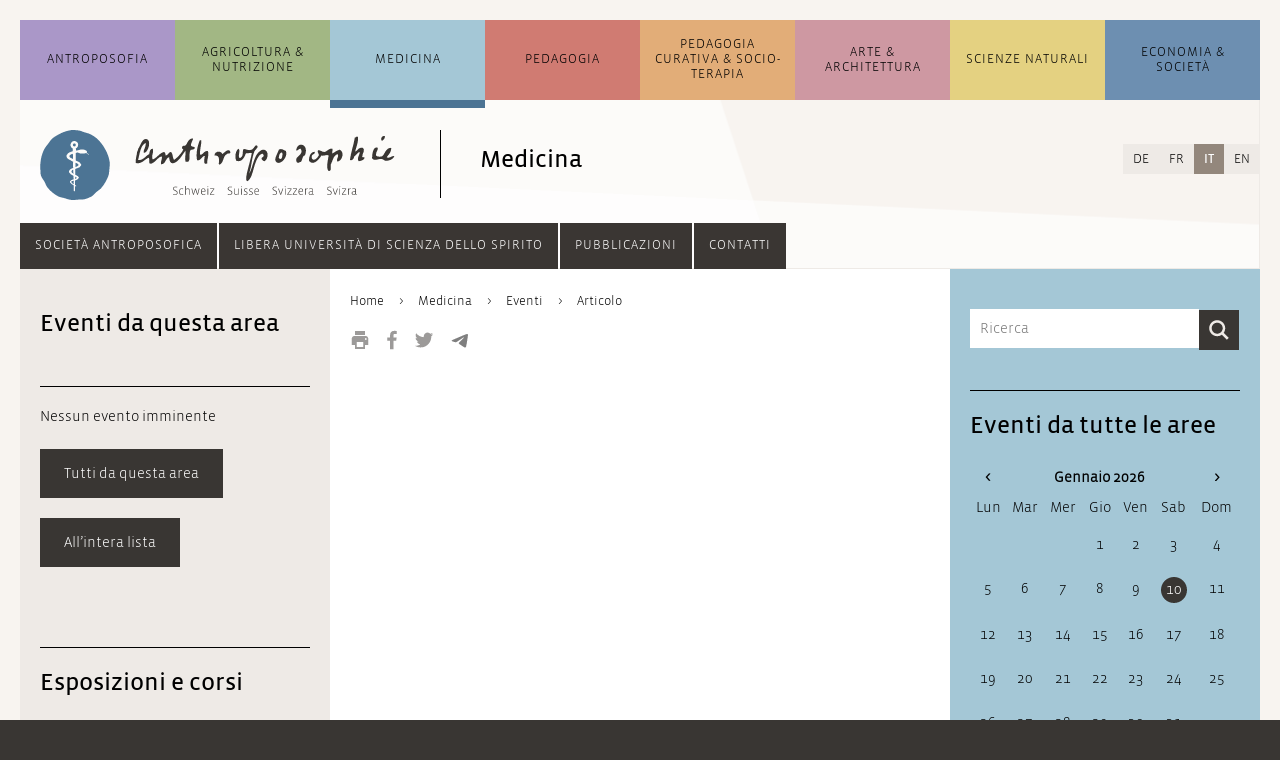

--- FILE ---
content_type: text/html; charset=UTF-8
request_url: https://www.anthroposophie.ch/it/medicina/eventi/articolo.html
body_size: 11227
content:
<!DOCTYPE html>
<html lang="it">
<head>

      <meta charset="UTF-8">
    <title>Articolo - Antroposofia Svizzera</title>
    <base href="https://www.anthroposophie.ch/">

          <meta name="robots" content="index,follow">
      <meta name="description" content="">
      <meta name="generator" content="Contao Open Source CMS">
    
    
    <meta name="viewport" content="width=device-width,initial-scale=1.0">
        <link rel="stylesheet" href="assets/css/layout.min.css,reset.min.css,columns.css,colorbox.min.css,swipe....-75c75959.css">        <script src="assets/js/jquery.min.js-c31f118d.js"></script><link rel="alternate" hreflang="de" href="https://www.anthroposophie.ch/de/medizin/veranstaltungen/artikel.html">
<link rel="alternate" hreflang="x-default" href="https://www.anthroposophie.ch/de/medizin/veranstaltungen/artikel.html">
<link rel="alternate" hreflang="fr" href="https://www.anthroposophie.ch/fr/medecine/evenements/article.html">
<link rel="alternate" hreflang="it" href="https://www.anthroposophie.ch/it/medicina/eventi/articolo.html">
<link rel="alternate" hreflang="en" href="https://www.anthroposophie.ch/en/medicine/events/article.html">
<link rel="shortcut icon" type="image/x-icon" href="files/anthroposophie.ch/layout/grafiken/anthroposophie-favicon-32.png">
<script>
$(document).ready(function () {
	
    // Quellenangabe aufräumen /////////////////////////////////////////////////
    
    var contentSource = $(".dait-news-details-source");
    var contentSourceHtml = contentSource.html();
    if (contentSourceHtml !== undefined) {
    	// falsche h1 gegen h3 ersetzen
    	contentSourceHtml = contentSourceHtml.replace(/<h1\>(.*)<\/h1\>/g, "<h3>$1</h3>");
    	// Kryptische Zeichen am Anfang entfernen
    	contentSourceHtml = contentSourceHtml.replace(/a\:2\:\{s\:4\:\"unit\"\;s\:2\:\"h3\"\;s\:5\:\"value\"\;s\:(.*)\:\"/, "");
    	contentSource.html(contentSourceHtml);
    }
     
    // Contentbereich aufräumen ////////////////////////////////////////////////
    
    var content = $(".dait-news-details-content");
    // eventuelle, nicht erwünschte Style-Attribute entfernen
    $("*", content).removeAttr("style");
    
	// Web-Links in falschen link-Elementen korrigieren
    $("link", content).each(function() {
		var fixedLink = "";
		$.each(this.attributes, function() {
			if(this.specified) {
				if (!this.name.match(/^-$/) && !this.name.match(/^_blank/)) {
					fixedLink += this.name + "/";
					if (this.name === "http:" || this.name === "https:") fixedLink += "/";
				} else {
					return false;
				}
			}
		});
		fixedLink = fixedLink.replace(/\/$/, "");
		fixedLink = "<a href=\"" + fixedLink + "\" target=\"_blank\">[Link]</a>";
    	// link-Element löschen und gegen richtiges a-Element ersetzen, wenn es
    	// sich um einen Weblink handelt; im Falle eines Email-Links Link-Element löschen
    	if (fixedLink.match(/\&\#/)) {
    		// Email-Link
    		$(this).remove();
    	} else {
    		// Weblink
			$(this).replaceWith(fixedLink);
    	}
    });
    
    var contentHtml = content.html();
    //console.log(contentHtml);
    if (contentHtml !== undefined) {
    	// ersetzt falsche h1 gegen h2
    	contentHtml = contentHtml.replace(/<h1\>\*\*\*<\/h1\>/g, "<h2>***</h2>");
    	contentHtml = contentHtml.replace(/<h1\>(.*)<\/h1\>/g, "<h2>$1</h2>");
    	// mit <b> deklarierte Überschriften mit Abständen versehen
    	contentHtml = contentHtml.replace(/\n<b\>(.*)<\/b\>\n/g, "<br><br><b>$1</b><br>");
    	// verlorene Zeilenumbrüche einfügen
    	contentHtml = contentHtml.replace(/\n/g, "<br><br>");
    	// Zeilenumbruch vor Fußnoten setzen
    	contentHtml = contentHtml.replace(/\n<sup\>/g, "<br><br><sup>");
    	
    	// Email-Adressen, die in <link> verpackt waren, verlinken
    	contentHtml = contentHtml.replace(/(\b)([a-zA-Z0-9._%+-]+)(\(AT\)|\[at\]|\[ät\]|@)([a-zA-Z0-9._-]+\.[a-zA-Z]{2,})(\b)/g, "$1<a href=\"mailto:$2@$4\">$2@$4</a>$5");
    	
    	
    	// eventuellen Zeilenumbruch am Beginn des Textes entfernen
    	contentHtml = contentHtml.replace(/<\/figure><br\>/, "</figure>");
    	content.html(contentHtml);
    	// Email-Adressen ohne href-Attribut korrekt verlinken und eventuelle Korrekturen durchführen (auch bei Nicht-Email-Links)
    	$("a", content).each(function () {
    		var thisElem = $(this);
    		if (thisElem.attr("href") === "" || thisElem.attr("href") === undefined) {
    			thisElem.attr("href", "mailto:" + thisElem.html());
    		}
    		var href = thisElem.attr("href");
    		thisElem.attr("href", href.replace(/[.|,|;|!|?]$/, "").replace("(AT)", "@").replace("[at]", "@").replace("[ät]", "@"));
    	});
    	// <br> aus und um .image_container herum, sowie nach Block-Elementen wieder entfernen
    	var imageContainer = $(".dait-news-details-content .image_container");
    	var blockElements = $("h2, h3, h4, h5, h6, ol, ul, p, footer, article", ".dait-news-details-content");
    	imageContainer.find("br").remove();
    	imageContainer.prev("br").remove();
    	imageContainer.prev("br").remove();
    	imageContainer.next("br").remove();
    	imageContainer.next("br").remove();
    	blockElements.next("br").remove();
    	blockElements.next("br").remove();
    	// entfernt leere Bilder
    	var img = $(".dait-news-details-content .image_container img");
    	img.each(function () {
       	if ($(this).attr("src") === "") {
     	 	$(this).parents(".image_container").remove();
       	}
    	});
    }
    
    // Link-Bereich aufräumen //////////////////////////////////////////////////
    
    var contentLinks = $(".dait-news-details-links");
    var contentLinksHtml = contentLinks.html();
    if (contentLinksHtml !== undefined) {
    	// nicht verlinkte Links verlinken
    	// 1. http hinzufügen, wenn noch kein http vorhanden
    	contentLinksHtml = contentLinksHtml.replace(/([^\/])www\./g, "$1http://www.");
    	// 2. eigentliches Link-Element setzen
    	contentLinksHtml = contentLinksHtml.replace(/(http.+?)\s/g, "<a href=\"$1\" target=\"_blank\">$1</a><br>");
    	contentLinks.html(contentLinksHtml);
    	//Fügt dem Bereich "Links" einen oberen Abstand hinzu
    	contentLinks.css("margin-top", "20px");
    }
    
});
</script>
  
</head>
<body id="top">

      
    <div id="wrapper">

                        <header id="header">
            <div class="inside">
              


<!-- indexer::stop -->
<div class="mod_search block" id="suchfeld">

  
  
<div class="suchfeld">
<form action="it/risultato-della-ricerca.html" method="get">
  <div class="formbody">
          <input type="hidden" name="id" value="352">
        <label for="ctrl_keywords_352" class="invisible">Parole chiave</label>
    <input type="search" name="keywords" id="ctrl_keywords_352" class="text" value="" placeholder="Ricerca">
    <input type="submit" id="ctrl_submit_352" class="submit" value="Ricerca">
  </div>
</form>
</div>


</div>
<!-- indexer::continue -->




<!-- indexer::stop -->
<nav class="mod_navigation block" id="navigation_main">

  
  <a href="it/medicina/eventi/articolo.html#skipNavigation1" class="invisible">Salta la navigazione</a>

  <ul class="level_1">
	            <li id="dait-navmain-item-1" class="submenu first"><a href="it/antroposofia/panoramica.html" class="submenu first" aria-haspopup="true">Antroposofia</a><ul class="level_2">
	            <li id="dait-navmain-antroposofia/panoramica"  class="allg_level2 first"><a href="it/antroposofia/panoramica.html" title="Panoramica" class="allg_level2 first">Panoramica</a></li>
                <li id="dait-navmain-antroposofia/rubriche/articolo/che_cos_%C3%A8_l_antroposofia/fenomenologia-e-trascendenza"  class="allg_level2"><a href="it/antroposofia/rubriche/articolo/che_cos_%C3%A8_l_antroposofia/fenomenologia-e-trascendenza.html" title="Rubriche" class="allg_level2">Rubriche</a></li>
                <li id="dait-navmain-antroposofia/attualita"  class="allg_level2"><a href="it/antroposofia/attualita.html" title="Attualità" class="allg_level2">Attualità</a></li>
                <li id="dait-navmain-antroposofia/eventi"  class="allg_level2"><a href="it/antroposofia/eventi.html" title="Eventi" class="allg_level2">Eventi</a></li>
                <li id="dait-navmain-antroposofia/indirizzi-e-link"  class="allg_level2 last"><a href="it/antroposofia/indirizzi-e-link.html" title="Indirizzi e link" class="allg_level2 last">Indirizzi e link</a></li>
      </ul>
</li>
                      <li id="dait-navmain-item-2" class="submenu"><a href="it/agricoltura-nutrizione/panoramica.html" class="submenu" aria-haspopup="true">Agricoltura & Nutrizione</a><ul class="level_2">
	            <li id="dait-navmain-agricoltura-nutrizione/panoramica"  class="allg_level2 first"><a href="it/agricoltura-nutrizione/panoramica.html" title="Panoramica" class="allg_level2 first">Panoramica</a></li>
                <li id="dait-navmain-agricoltura-nutrizione/rubriche/articolo/thema-1"  class="allg_level2"><a href="it/agricoltura-nutrizione/rubriche/articolo/thema-1.html" title="Rubriche" class="allg_level2">Rubriche</a></li>
                <li id="dait-navmain-agricoltura-nutrizione/attualita"  class="allg_level2"><a href="it/agricoltura-nutrizione/attualita.html" title="Attualità" class="allg_level2">Attualità</a></li>
                <li id="dait-navmain-agricoltura-nutrizione/eventi"  class="allg_level2"><a href="it/agricoltura-nutrizione/eventi.html" title="Eventi" class="allg_level2">Eventi</a></li>
                <li id="dait-navmain-agricoltura-nutrizione/indirizzi-e-link"  class="allg_level2 last"><a href="it/agricoltura-nutrizione/indirizzi-e-link.html" title="Indirizzi e link" class="allg_level2 last">Indirizzi e link</a></li>
      </ul>
</li>
                      <li id="dait-navmain-item-3" class="submenu trail"><a href="it/medicina/panoramica.html" class="submenu trail" aria-haspopup="true">Medicina</a><ul class="level_2">
	            <li id="dait-navmain-medicina/panoramica"  class="allg_level2 first"><a href="it/medicina/panoramica.html" title="Panoramica" class="allg_level2 first">Panoramica</a></li>
                <li id="dait-navmain-medicina/rubriche/articolo/thema-1"  class="allg_level2"><a href="it/medicina/rubriche/articolo/thema-1.html" title="Rubriche" class="allg_level2">Rubriche</a></li>
                <li id="dait-navmain-medicina/attualita"  class="allg_level2"><a href="it/medicina/attualita.html" title="Attualità" class="allg_level2">Attualità</a></li>
                <li id="dait-navmain-medicina/eventi"  class="trail allg_level2"><a href="it/medicina/eventi.html" title="Eventi" class="trail allg_level2">Eventi</a></li>
                <li id="dait-navmain-medicina/indirizzi-e-link"  class="allg_level2 last"><a href="it/medicina/indirizzi-e-link.html" title="Indirizzi e link" class="allg_level2 last">Indirizzi e link</a></li>
      </ul>
</li>
                      <li id="dait-navmain-item-4" class="submenu"><a href="it/pedagogia/panoramica.html" class="submenu" aria-haspopup="true">Pedagogia</a><ul class="level_2">
	            <li id="dait-navmain-pedagogia/panoramica"  class="allg_level2 first"><a href="it/pedagogia/panoramica.html" title="Panoramica" class="allg_level2 first">Panoramica</a></li>
                <li id="dait-navmain-pedagogia/rubriche/articolo/thema-1"  class="allg_level2"><a href="it/pedagogia/rubriche/articolo/thema-1.html" title="Rubriche" class="allg_level2">Rubriche</a></li>
                <li id="dait-navmain-pedagogia/attualita"  class="allg_level2"><a href="it/pedagogia/attualita.html" title="Attualità" class="allg_level2">Attualità</a></li>
                <li id="dait-navmain-pedagogia/eventi"  class="allg_level2"><a href="it/pedagogia/eventi.html" title="Eventi" class="allg_level2">Eventi</a></li>
                <li id="dait-navmain-pedagogia/indirizzi-e-link"  class="allg_level2 last"><a href="it/pedagogia/indirizzi-e-link.html" title="Indirizzi e link" class="allg_level2 last">Indirizzi e link</a></li>
      </ul>
</li>
                      <li id="dait-navmain-item-5" class="submenu"><a href="it/pedagogia-curativa-socioterapia/panoramica.html" class="submenu" aria-haspopup="true">Pedagogia curativa & Socio&shy;terapia</a><ul class="level_2">
	            <li id="dait-navmain-pedagogia-curativa-socioterapia/panoramica"  class="allg_level2 first"><a href="it/pedagogia-curativa-socioterapia/panoramica.html" title="Panoramica" class="allg_level2 first">Panoramica</a></li>
                <li id="dait-navmain-pedagogia-curativa-socioterapia/rubriche/articolo/thema-1"  class="allg_level2"><a href="it/pedagogia-curativa-socioterapia/rubriche/articolo/thema-1.html" title="Rubriche" class="allg_level2">Rubriche</a></li>
                <li id="dait-navmain-pedagogia-curativa-socioterapia/attualita"  class="allg_level2"><a href="it/pedagogia-curativa-socioterapia/attualita.html" title="Attualità" class="allg_level2">Attualità</a></li>
                <li id="dait-navmain-pedagogia-curativa-socioterapia/eventi"  class="allg_level2"><a href="it/pedagogia-curativa-socioterapia/eventi.html" title="Eventi" class="allg_level2">Eventi</a></li>
                <li id="dait-navmain-pedagogia-curativa-socioterapia/indirizzi-e-link"  class="allg_level2 last"><a href="it/pedagogia-curativa-socioterapia/indirizzi-e-link.html" title="Indirizzi e link" class="allg_level2 last">Indirizzi e link</a></li>
      </ul>
</li>
                      <li id="dait-navmain-item-6" class="submenu"><a href="it/arte-architettura/panoramica.html" class="submenu" aria-haspopup="true">Arte & Architettura</a><ul class="level_2">
	            <li id="dait-navmain-arte-architettura/panoramica"  class="allg_level2 first"><a href="it/arte-architettura/panoramica.html" title="Panoramica" class="allg_level2 first">Panoramica</a></li>
                <li id="dait-navmain-arte-architettura/rubriche/articolo-2/arti/l-impulso-antroposofico-in-campo-artistico"  class="allg_level2"><a href="it/arte-architettura/rubriche/articolo-2/arti/l-impulso-antroposofico-in-campo-artistico.html" title="Rubriche" class="allg_level2">Rubriche</a></li>
                <li id="dait-navmain-arte-architettura/attualita"  class="allg_level2"><a href="it/arte-architettura/attualita.html" title="Attualità" class="allg_level2">Attualità</a></li>
                <li id="dait-navmain-arte-architettura/eventi"  class="allg_level2"><a href="it/arte-architettura/eventi.html" title="Eventi" class="allg_level2">Eventi</a></li>
                <li id="dait-navmain-arte-architettura/indirizzi-e-link"  class="allg_level2 last"><a href="it/arte-architettura/indirizzi-e-link.html" title="Indirizzi e link" class="allg_level2 last">Indirizzi e link</a></li>
      </ul>
</li>
                      <li id="dait-navmain-item-7" class="submenu"><a href="it/scienze-naturali/panoramica.html" class="submenu" aria-haspopup="true">Scienze Naturali</a><ul class="level_2">
	            <li id="dait-navmain-scienze-naturali/panoramica"  class="allg_level2 first"><a href="it/scienze-naturali/panoramica.html" title="Panoramica" class="allg_level2 first">Panoramica</a></li>
                <li id="dait-navmain-scienze-naturali/rubriche/articolo/thema-1"  class="allg_level2"><a href="it/scienze-naturali/rubriche/articolo/thema-1.html" title="Rubriche" class="allg_level2">Rubriche</a></li>
                <li id="dait-navmain-scienze-naturali/attualita"  class="allg_level2"><a href="it/scienze-naturali/attualita.html" title="Attualità" class="allg_level2">Attualità</a></li>
                <li id="dait-navmain-scienze-naturali/eventi"  class="allg_level2"><a href="it/scienze-naturali/eventi.html" title="Eventi" class="allg_level2">Eventi</a></li>
                <li id="dait-navmain-scienze-naturali/indirizzi-e-link"  class="allg_level2 last"><a href="it/scienze-naturali/indirizzi-e-link.html" title="Indirizzi e link" class="allg_level2 last">Indirizzi e link</a></li>
      </ul>
</li>
                      <li id="dait-navmain-item-8" class="submenu last"><a href="it/economia-societa/panoramica.html" class="submenu last" aria-haspopup="true">Economia & Società</a><ul class="level_2">
	            <li id="dait-navmain-economia-societa/panoramica"  class="allg_level2 first"><a href="it/economia-societa/panoramica.html" title="Panoramica" class="allg_level2 first">Panoramica</a></li>
                <li id="dait-navmain-economia-societa/rubriche/articolo/thema-1"  class="allg_level2"><a href="it/economia-societa/rubriche/articolo/thema-1.html" title="Rubriche" class="allg_level2">Rubriche</a></li>
                <li id="dait-navmain-economia-societa/attualita"  class="allg_level2"><a href="it/economia-societa/attualita.html" title="Attualità" class="allg_level2">Attualità</a></li>
                <li id="dait-navmain-economia-societa/eventi"  class="allg_level2"><a href="it/economia-societa/eventi.html" title="Eventi" class="allg_level2">Eventi</a></li>
                <li id="dait-navmain-economia-societa/indirizzi-e-link"  class="allg_level2 last"><a href="it/economia-societa/indirizzi-e-link.html" title="Indirizzi e link" class="allg_level2 last">Indirizzi e link</a></li>
      </ul>
</li>
            </ul>

  <span id="skipNavigation1" class="invisible"></span>

</nav>
<!-- indexer::continue -->


  <div class="mod_article block" id="article-2176">
    
          

      <div class="ce_sHtml5Start block" id="header_mit_bild_detail">

<div class="ce_image block" id="logo_detail">

        
  
  
<figure class="image_container">
      <a href="it/home.html">
  
  

<img src="assets/images/f/icon-medizin-opt-de42d458.svg" width="70" height="70" alt="">


      </a>
  
  </figure>



</div>

<div class="ce_image block" id="anthro_detail">

        
  
  
<figure class="image_container">
      <a href="it/home.html">
  
  

<img src="assets/images/0/anthroposophie-logo_startseite-13970873.svg" width="270" height="68" alt="">


      </a>
  
  </figure>



</div>

<h2 class="ce_headline" id="header_h2_detail">
  Medicina</h2>
</div><div class="ce_sHtml5Start mobile_header block">

<div class="mobile_header_inner"> <!-- Ende in Modul "mobile_navigation_button" -->

<div class="farbbalken_mobil">
	<div class="balken_part allgemein"></div>
	<div class="balken_part landwirtschaft"></div>
	<div class="balken_part medizin"></div>
	<div class="balken_part paedagogik"></div>
	<div class="balken_part heilpaedagogik-sozialtherapie"></div>
	<div class="balken_part kuenste"></div>
	<div class="balken_part naturwissenschaft"></div>
	<div class="balken_part wirtschaft-soziales"></div>
</div>
<div class="ce_image block" id="mobile_logo">

        
  
  
<figure class="image_container">
      <a href="it/home.html">
  
  

<img src="assets/images/8/icon-medizin-opt-72086520.svg" width="40" height="40" alt="">


      </a>
  
  </figure>



</div>

<div class="ce_image block" id="mobile_logo_ant">

        
  
  
<figure class="image_container">
      <a href="it/home.html">
  
  

<img src="assets/images/b/anthroposophie-logo_mobil-aa80db3b.svg" width="198" height="40" alt="">


      </a>
  
  </figure>



</div>

<div class="dait-mobile-navbutton"><!--test-->
    <button type="button" class="dait-main-nav-mobile-btn btn dropdown-toggle" data-toggle="slide-collapse" data-target="#dait-mobilenav">
		<img class="nav_button_icon" src="files/anthroposophie.ch/layout/grafiken/toggle-button.svg" height="20" width="18" alt="Navigation">
    </button>
	<ul id="dait-mobilenav" class="collapse dait-dropdown-list dait-mobile-mainnav">
		<div class="dait-mobile-mainnav-inner">
            <!-- ALLGEMEIN -->
            

<li><a class="dait-mobile-collapse" href="#dait-mobile-allgemein" data-toggle="collapse" data-parent="#dait-mobilenav">Antroposofia</a>
	<div id="dait-mobile-allgemein" class="collapse">
		<ul class="dait-mobile-collapse-list">
			<li class="dait-mobile-link"><a href=it/antroposofia/panoramica.html>Panoramica</a></li>
			<li class="dait-mobile-link"><a href=it/antroposofia/rubriche/articolo/che_cos_%C3%A8_l_antroposofia/fenomenologia-e-trascendenza.html>Rubriche</a></li>
			<li class="dait-mobile-link"><a href=it/antroposofia/attualita.html>Attualità</a></li>
			<li class="dait-mobile-link"><a href=it/antroposofia/eventi.html>Eventi</a></li>
			<li class="dait-mobile-link"><a href=it/antroposofia/indirizzi-e-link.html>Indirizzi e link</a></li>
			<!--li class="dait-mobile-link"><a href=&#123;&#123;changelanguage_link_url::27::it&#125;&#125;>&#123;&#123;changelanguage_link_name::27::it&#125;&#125;</a>&lt;/li-->
		</ul>
	</div>
</li>

            <!-- LANDWIRTSCHAFT -->
            

<li><a class="dait-mobile-collapse" href="#dait-mobile-landwirtschaft" data-toggle="collapse" data-parent="#dait-mobilenav">Agricoltura &amp; Nutrizione</a>
	<div id="dait-mobile-landwirtschaft" class="collapse">
		<ul class="dait-mobile-collapse-list">
			<li class="dait-mobile-link"><a href=it/agricoltura-nutrizione/panoramica.html>Panoramica</a></li>
			<li class="dait-mobile-link"><a href=it/agricoltura-nutrizione/rubriche/articolo/thema-1.html>Rubriche</a></li>
			<li class="dait-mobile-link"><a href=it/agricoltura-nutrizione/attualita.html>Attualità</a></li>
			<li class="dait-mobile-link"><a href=it/agricoltura-nutrizione/eventi.html>Eventi</a></li>
			<li class="dait-mobile-link"><a href=it/agricoltura-nutrizione/indirizzi-e-link.html>Indirizzi e link</a></li>
			<!--li class="dait-mobile-link"><a href=&#123;&#123;changelanguage_link_url::565::it&#125;&#125;>&#123;&#123;changelanguage_link_name::565::it&#125;&#125;</a>&lt;/li-->
		</ul>
	</div>
</li>

            <!-- MEDIZIN -->
            

<li><a class="dait-mobile-collapse" href="#dait-mobile-medizin" data-toggle="collapse" data-parent="#dait-mobile-medizin">Medicina</a>
	<div id="dait-mobile-medizin" class="collapse">
		<ul class="dait-mobile-collapse-list">
			<li class="dait-mobile-link"><a href=it/medicina/panoramica.html>Panoramica</a></li>
			<li class="dait-mobile-link"><a href=it/medicina/rubriche/articolo/thema-1.html>Rubriche</a></li>
			<li class="dait-mobile-link"><a href=it/medicina/attualita.html>Attualità</a></li>
			<li class="dait-mobile-link"><a href=it/medicina/eventi.html>Eventi</a></li>
			<li class="dait-mobile-link"><a href=it/medicina/indirizzi-e-link.html>Indirizzi e link</a></li>
			<!--li class="dait-mobile-link"><a href=&#123;&#123;changelanguage_link_url::580::it&#125;&#125;>&#123;&#123;changelanguage_link_name::580::it&#125;&#125;</a>&lt;/li-->
		</ul>
	</div>
</li>

            <!-- PAEDAGOGIK -->
            

<li><a class="dait-mobile-collapse" href="#dait-mobile-paedagogik" data-toggle="collapse" data-parent="#dait-mobile-paedagogik">Pedagogia</a>
	<div id="dait-mobile-paedagogik" class="collapse">
		<ul class="dait-mobile-collapse-list">
			<li class="dait-mobile-link"><a href=it/pedagogia/panoramica.html>Panoramica</a></li>
			<li class="dait-mobile-link"><a href=it/pedagogia/rubriche/articolo/thema-1.html>Rubriche</a></li>
			<li class="dait-mobile-link"><a href=it/pedagogia/attualita.html>Attualità</a></li>
			<li class="dait-mobile-link"><a href=it/pedagogia/eventi.html>Eventi</a></li>
			<li class="dait-mobile-link"><a href=it/pedagogia/indirizzi-e-link.html>Indirizzi e link</a></li>
			<!--li class="dait-mobile-link"><a href=&#123;&#123;changelanguage_link_url::595::it&#125;&#125;>&#123;&#123;changelanguage_link_name::595::it&#125;&#125;</a>&lt;/li-->
		</ul>
	</div>
</li>

            <!-- HEILPAEDAGOGIK -->
            

<li><a class="dait-mobile-collapse" href="#dait-mobile-heilpaedagogik" data-toggle="collapse" data-parent="#dait-mobile-heilpaedagogik">Pedagogia curativa &amp; Socio&shy;terapia</a>
	<div id="dait-mobile-heilpaedagogik" class="collapse">
		<ul class="dait-mobile-collapse-list">
			<li class="dait-mobile-link"><a href=it/pedagogia-curativa-socioterapia/panoramica.html>Panoramica</a></li>
			<li class="dait-mobile-link"><a href=it/pedagogia-curativa-socioterapia/rubriche/articolo/thema-1.html>Rubriche</a></li>
			<li class="dait-mobile-link"><a href=it/pedagogia-curativa-socioterapia/attualita.html>Attualità</a></li>
			<li class="dait-mobile-link"><a href=it/pedagogia-curativa-socioterapia/eventi.html>Eventi</a></li>
			<li class="dait-mobile-link"><a href=it/pedagogia-curativa-socioterapia/indirizzi-e-link.html>Indirizzi e link</a></li>
			<!--li class="dait-mobile-link"><a href=&#123;&#123;changelanguage_link_url::610::it&#125;&#125;>&#123;&#123;changelanguage_link_name::610::it&#125;&#125;</a>&lt;/li-->
		</ul>
	</div>
</li>

            <!-- KUENSTE -->
            

<li><a class="dait-mobile-collapse" href="#dait-mobile-kuenste" data-toggle="collapse" data-parent="#dait-mobile-kuenste">Arte &amp; Architettura</a>
	<div id="dait-mobile-kuenste" class="collapse">
		<ul class="dait-mobile-collapse-list">
			<li class="dait-mobile-link"><a href=it/arte-architettura/panoramica.html>Panoramica</a></li>
			<li class="dait-mobile-link"><a href=it/arte-architettura/rubriche/articolo-2/arti/l-impulso-antroposofico-in-campo-artistico.html>Rubriche</a></li>
			<li class="dait-mobile-link"><a href=it/arte-architettura/attualita.html>Attualità</a></li>
			<li class="dait-mobile-link"><a href=it/arte-architettura/eventi.html>Eventi</a></li>
			<li class="dait-mobile-link"><a href=it/arte-architettura/indirizzi-e-link.html>Indirizzi e link</a></li>
			<!--li class="dait-mobile-link"><a href=&#123;&#123;changelanguage_link_url::625::it&#125;&#125;>&#123;&#123;changelanguage_link_name::625::it&#125;&#125;</a>&lt;/li-->
		</ul>
	</div>
</li>

            <!-- NATURWISSENSCHAFT -->
            

<li><a class="dait-mobile-collapse" href="#dait-mobile-naturwissenschaft" data-toggle="collapse" data-parent="#dait-mobile-naturwissenschaft">Scienze Naturali</a>
	<div id="dait-mobile-naturwissenschaft" class="collapse">
		<ul class="dait-mobile-collapse-list">
			<li class="dait-mobile-link"><a href=it/scienze-naturali/panoramica.html>Panoramica</a></li>
			<li class="dait-mobile-link"><a href=it/scienze-naturali/rubriche/articolo/thema-1.html>Rubriche</a></li>
			<li class="dait-mobile-link"><a href=it/scienze-naturali/attualita.html>Attualità</a></li>
			<li class="dait-mobile-link"><a href=it/scienze-naturali/eventi.html>Eventi</a></li>
			<li class="dait-mobile-link"><a href=it/scienze-naturali/indirizzi-e-link.html>Indirizzi e link</a></li>
			<!--li class="dait-mobile-link"><a href=&#123;&#123;changelanguage_link_url::640::it&#125;&#125;>&#123;&#123;changelanguage_link_name::640::it&#125;&#125;</a>&lt;/li-->
		</ul>
	</div>
</li>

            <!-- WIRTSCHAFT -->
            

<li><a class="dait-mobile-collapse" href="#dait-mobile-wirtschaft" data-toggle="collapse" data-parent="#dait-mobile-wirtschaft">Economia &amp; Società</a>
	<div id="dait-mobile-wirtschaft" class="collapse">
		<ul class="dait-mobile-collapse-list">
			<li class="dait-mobile-link"><a href=it/economia-societa/panoramica.html>Panoramica</a></li>
			<li class="dait-mobile-link"><a href=it/economia-societa/rubriche/articolo/thema-1.html>Rubriche</a></li>
			<li class="dait-mobile-link"><a href=it/economia-societa/attualita.html>Attualità</a></li>
			<li class="dait-mobile-link"><a href=it/economia-societa/eventi.html>Eventi</a></li>
			<li class="dait-mobile-link"><a href=it/economia-societa/indirizzi-e-link.html>Indirizzi e link</a></li>
			<!--li class="dait-mobile-link"><a href=&#123;&#123;changelanguage_link_url::655::it&#125;&#125;>&#123;&#123;changelanguage_link_name::655::it&#125;&#125;</a>&lt;/li-->
		</ul>
	</div>
</li>

            <div class="dait-mobilenav-divider"></div>
            <!-- ANTHRO GESELLSCHAFT -->
            

<li><a class="dait-mobile-collapse" href="#dait-mobile-anthrogesellschaft" data-toggle="collapse" data-parent="#dait-mobile-anthrogesellschaft">Società Antroposofica</a>
	<div id="dait-mobile-anthrogesellschaft" class="collapse">
		<ul class="dait-mobile-collapse-list">
			<li class="dait-mobile-link"><a href=it/societa/societa-antroposofica/societa-antroposofica-in-svizzera.html>Società Antroposofica in Svizzera</a></li>
			<li class="dait-mobile-link"><a href=it/societa/societa-antroposofica/diventare-membri.html>Diventare membri</a></li>
			<li class="dait-mobile-link"><a href=it/societa/societa-antroposofica/gruppi-regionali-e-gruppi-specializzati.html>Gruppi regionali e gruppi specializzati</a></li>
			<li class="dait-mobile-link"><a href=it/societa/societa-antroposofica/congressi-e-riunioni.html>Congressi e riunioni</a></li>
			<li class="dait-mobile-link"><a href=it/societa/societa-antroposofica/iniziative-e-progetti.html>Iniziative e progetti</a></li>
			<li class="dait-mobile-link"><a href=it/societa/societa-antroposofica/comitato.html>Comitato direttivo</a></li>
			<li class="dait-mobile-link"><a href=it/societa/societa-antroposofica/segretariato.html>Segretariato</a></li>
		</ul>
	</div>
</li>

            <!-- HOCHSCHULE -->
            

<li><a class="dait-mobile-collapse" href="#dait-mobile-hochschule" data-toggle="collapse" data-parent="#dait-mobile-hochschule">Libera Università di Scienza dello spirito</a>
	<div id="dait-mobile-hochschule" class="collapse">
		<ul class="dait-mobile-collapse-list">
			<li class="dait-mobile-link"><a href=it/societa/scuola-libera-di-scienza-dello-spirito/scuola-libera-di-scienza-dello-spirito.html>Libera Università di Scienza dello spirito</a></li>
			<li class="dait-mobile-link"><a href=it/societa/scuola-libera-di-scienza-dello-spirito/diventare-membri.html>Diventare membri</a></li>
			<li class="dait-mobile-link"><a href=it/societa/scuola-libera-di-scienza-dello-spirito/goetheanum.html>Goetheanum</a></li>
		</ul>
	</div>
</li>

            <!-- PUBLIKATIONEN -->
            

<li><a class="dait-mobile-collapse" href="#dait-mobile-publikationen" data-toggle="collapse" data-parent="#dait-mobile-publikationen">Pubblicazioni</a>
	<div id="dait-mobile-publikationen" class="collapse">
		<ul class="dait-mobile-collapse-list">
			<li class="dait-mobile-link"><a href=it/societa/pubblicazioni/il-notiziario.html>Il Notiziario</a></li>
			<li class="dait-mobile-link"><a href=it/societa/pubblicazioni/fonds-goetheanum.html>Fonds Goetheanum</a></li>
			<li class="dait-mobile-link"><a href=it/societa/pubblicazioni/libri-delle-nostre-conferenze.html>I libri</a></li>
		</ul>
	</div>
</li>

            <!-- UNTERSTUETZEN -->
            

<li class="dait-mobile-link"><a href="it/societa/sostenete.html">Diventare sostenitori</a></li>

            <!-- NEWSLETTER -->
            

<li class="dait-mobile-link"><a href="it/societa.html">Società</a></li>

            <!-- KONTAKT -->
            

<li class="dait-mobile-link"><a href=it/societa/contatti.html>Contatti</a></li>

		</div>
	</ul>
</div>

</div> <!-- Ende von .mobile_header_inner (Start in Module farbbalken) --></div>  
    
      </div>


<!-- indexer::stop -->
<nav class="mod_changelanguage block" id="sprachauswahl">

  
  
<ul class="level_1">
            <li class="lang-de"><a href="https://www.anthroposophie.ch/de/medizin/veranstaltungen/artikel.html" title="Artikel" class="lang-de" itemprop="url"><span itemprop="name">DE</span></a></li>
                <li class="lang-fr"><a href="https://www.anthroposophie.ch/fr/medecine/evenements/article.html" title="Article" class="lang-fr" itemprop="url"><span itemprop="name">FR</span></a></li>
                <li class="lang-it active"><strong class="lang-it active" itemprop="name">IT</strong></li>
                <li class="lang-en"><a href="https://www.anthroposophie.ch/en/medicine/events/article.html" title="Article" class="lang-en" itemprop="url"><span itemprop="name">EN</span></a></li>
      </ul>

</nav>
<!-- indexer::continue -->


<!-- indexer::stop -->
<nav class="mod_navigation block" id="navigation_service">

  
  <a href="it/medicina/eventi/articolo.html#skipNavigation287" class="invisible">Salta la navigazione</a>

  
<ul class="level_1">
            <li class="submenu first"><a href="it/societa/societa-antroposofica/societa-antroposofica-in-svizzera.html" title="Società Antroposofica" class="submenu first" aria-haspopup="true" itemprop="url"><span itemprop="name">Società Antroposofica</span></a>
<ul class="level_2">
            <li class="first"><a href="it/societa/societa-antroposofica/societa-antroposofica-in-svizzera.html" title="Società Antroposofica in Svizzera" class="first" itemprop="url"><span itemprop="name">Società Antroposofica in Svizzera</span></a></li>
                <li><a href="it/societa/societa-antroposofica/diventare-membri.html" title="Diventare membri" itemprop="url"><span itemprop="name">Diventare membri</span></a></li>
                <li><a href="it/societa/societa-antroposofica/gruppi-regionali-e-gruppi-specializzati.html" title="Gruppi regionali e gruppi specializzati" itemprop="url"><span itemprop="name">Gruppi regionali e gruppi specializzati</span></a></li>
                <li><a href="it/societa/societa-antroposofica/congressi-e-riunioni.html" title="Congressi e riunioni" itemprop="url"><span itemprop="name">Congressi e riunioni</span></a></li>
                <li><a href="it/societa/societa-antroposofica/iniziative-e-progetti.html" title="Iniziative e progetti" itemprop="url"><span itemprop="name">Iniziative e progetti</span></a></li>
                <li><a href="it/societa/societa-antroposofica/comitato.html" title="Comitato direttivo" itemprop="url"><span itemprop="name">Comitato direttivo</span></a></li>
                <li class="last"><a href="it/societa/societa-antroposofica/segretariato.html" title="Segretariato" class="last" itemprop="url"><span itemprop="name">Segretariato</span></a></li>
      </ul>
</li>
                <li class="submenu"><a href="it/societa/scuola-libera-di-scienza-dello-spirito/scuola-libera-di-scienza-dello-spirito.html" title="Libera Università di Scienza dello spirito" class="submenu" aria-haspopup="true" itemprop="url"><span itemprop="name">Libera Università di Scienza dello spirito</span></a>
<ul class="level_2">
            <li class="first"><a href="it/societa/scuola-libera-di-scienza-dello-spirito/scuola-libera-di-scienza-dello-spirito.html" title="Libera Università di Scienza dello spirito" class="first" itemprop="url"><span itemprop="name">Libera Università di Scienza dello spirito</span></a></li>
                <li><a href="it/societa/scuola-libera-di-scienza-dello-spirito/diventare-membri.html" title="Diventare membri" itemprop="url"><span itemprop="name">Diventare membri</span></a></li>
                <li class="last"><a href="it/societa/scuola-libera-di-scienza-dello-spirito/goetheanum.html" title="Goetheanum" class="last" itemprop="url"><span itemprop="name">Goetheanum</span></a></li>
      </ul>
</li>
                <li class="submenu"><a href="it/societa/pubblicazioni/il-notiziario.html" title="Pubblicazioni" class="submenu" aria-haspopup="true" itemprop="url"><span itemprop="name">Pubblicazioni</span></a>
<ul class="level_2">
            <li class="first"><a href="it/societa/pubblicazioni/il-notiziario.html" title="Il Notiziario" class="first" itemprop="url"><span itemprop="name">Il Notiziario</span></a></li>
                <li><a href="it/societa/pubblicazioni/fonds-goetheanum.html" title="Fonds Goetheanum" itemprop="url"><span itemprop="name">Fonds Goetheanum</span></a></li>
                <li class="last"><a href="it/societa/pubblicazioni/libri-delle-nostre-conferenze.html" title="I libri" class="last" itemprop="url"><span itemprop="name">I libri</span></a></li>
      </ul>
</li>
                <li class="last"><a href="it/societa/contatti.html" title="Contatti" class="last" itemprop="url"><span itemprop="name">Contatti</span></a></li>
      </ul>

  <span id="skipNavigation287" class="invisible"></span>

</nav>
<!-- indexer::continue -->

            </div>
          </header>
              
      
              <div id="container">

                      <main id="main">
              <div class="inside">
                

  <div class="mod_article container-fluid block" id="article-2177">
    
          <div class="ce_sHtml5Start row block">

<section class="ce_accordionStart ce_accordion block" id="main-mobile">

  <div class="toggler">
    <div class="dait-accordeon-headline">
    Eventi da questa area    <span class="dait-accordeon-picture"></span>
    </div>
  </div>

  <div class="accordion"><div>

<!-- indexer::stop -->
<div class="mod_eventlist block" id="navigation_allgemein_themen">

  
  
	
  
<div class="empty">Nessun evento imminente</div>

  

</div>
<!-- indexer::continue -->



              <div class="ce_hyperlink button_dark mobil-padding block">
         <a href="it/medicina/eventi.html" class="hyperlink_txt">
          Tutti da questa area
          </a>
        </div>
            	
    
    <div class="ce_hyperlink button_dark mobil-padding block">
      <a href="it/tutti-gli-eventi.html" class="hyperlink_txt">All’intera lista</a>
    </div>
    
  

<!-- indexer::stop -->
<div class="mod_eventlist dait-eventnav-long block" id="navigation_allgemein_themen">

      <h2>Esposizioni e corsi</h2>
  
  
	
  
<div class="empty">Nessun evento imminente</div>

  

</div>
<!-- indexer::continue -->



              <div class="ce_hyperlink button_dark mobil-padding block">
         <a href="it/medicina/eventi.html" class="hyperlink_txt">
          Tutti da questa area
          </a>
        </div>
            	
    
    <div class="ce_hyperlink button_dark mobil-padding block">
      <a href="it/tutti-gli-eventi.html" class="hyperlink_txt">All’intera lista</a>
    </div>
    
  

<div class="ce_hyperlink button_dark mobil-padding block">

        
  
          <a href="it/medicina/eventi.html" class="hyperlink_txt" title="Tutti gli eventi">Tutti gli eventi</a>
      

</div>

    </div>
  </div>

</section>
<section class="ce_sHtml5Start col-md-4 spalte mobile-display-none block" id="spalte_1">

<h2 class="ce_headline artikel">
  Eventi da questa area</h2>

<!-- indexer::stop -->
<div class="mod_eventlist block">

  
  
	
  
<div class="empty">Nessun evento imminente</div>

  

</div>
<!-- indexer::continue -->



              <div class="ce_hyperlink button_dark mobil-padding block">
         <a href="it/medicina/eventi.html" class="hyperlink_txt">
          Tutti da questa area
          </a>
        </div>
            	
    
    <div class="ce_hyperlink button_dark mobil-padding block">
      <a href="it/tutti-gli-eventi.html" class="hyperlink_txt">All’intera lista</a>
    </div>
    
  

<!-- indexer::stop -->
<div class="mod_eventlist dait-eventnav-long block">

      <h2>Esposizioni e corsi</h2>
  
  
	
  
<div class="empty">Nessun evento imminente</div>

  

</div>
<!-- indexer::continue -->



              <div class="ce_hyperlink button_dark mobil-padding block">
         <a href="it/medicina/eventi.html" class="hyperlink_txt">
          Tutti da questa area
          </a>
        </div>
            	
    
    <div class="ce_hyperlink button_dark mobil-padding block">
      <a href="it/tutti-gli-eventi.html" class="hyperlink_txt">All’intera lista</a>
    </div>
    
  

<div class="ce_hyperlink button_dark mobil-padding block">

        
  
          <a href="it/medicina/eventi.html" class="hyperlink_txt" title="Tutti gli eventi">Tutti gli eventi</a>
      

</div>
</section><section class="ce_sHtml5Start col-sm-12 col-md-8 spalte block" id="spalte_2">

<!-- indexer::stop -->
<div class="mod_breadcrumb block">

  
  
  <ul>
  	<li class="first"><a href="it/">Home</a></li> <span class="breadcrumb_arrow">></span>
                  <li><a href="it/medicina/panoramica.html" title="Medicina">Medicina</a></li>&nbsp;<span class="breadcrumb_arrow">></span>
                        <li><a href="it/medicina/eventi.html" title="Eventi">Eventi</a></li>&nbsp;<span class="breadcrumb_arrow">></span>
                        <li class="active last">Articolo</li>
            </ul>


</div>
<!-- indexer::continue -->



<div class="sharebuttons">
<ul class="share">
  
  <li><a href="#" rel="nofollow" title="Stampa la pagina" onclick="window.print();return false"><img src="/files/anthroposophie.ch/layout/grafiken/Logo_drucker.svg" width="20" height="20" alt=""></a></li>
  
  <li class="first"><a href="https://www.facebook.com/sharer/sharer.php?u=https%3A%2F%2Fwww.anthroposophie.ch%2Fit%2Fmedicina%2Feventi%2Farticolo.html&amp;t=" rel="nofollow" title="Condividere su Facebook" onclick="window.open(this.href, '', 'width=760,height=570,modal=yes,left=100,top=50,location=no,menubar=no,resizable=yes,scrollbars=yes,status=no,toolbar=no'); return false;"><img src="/files/anthroposophie.ch/layout/grafiken/Logo_facebook.svg" alt="Facebook" width="20" height="20"></a></li>
  
  <li><a href="https://twitter.com/share?url=https%3A%2F%2Fwww.anthroposophie.ch%2Fit%2Fmedicina%2Feventi%2Farticolo.html&amp;t=" rel="nofollow" title="Condividere su Twitter" onclick="window.open(this.href, '', 'width=800,height=600,modal=yes,left=100,top=50,location=no,menubar=no,resizable=yes,scrollbars=yes,status=no,toolbar=no'); return false;"><img src="/files/anthroposophie.ch/layout/grafiken/Logo_twitter.svg" alt="Twitter" width="20" height="20"></a></li>
  
  <li><a href=https://t.me/share/url?url=https%3A%2F%2Fwww.anthroposophie.ch%2Fit%2Fmedicina%2Feventi%2Farticolo.html&amp;t=" rel="nofollow" title="Condividere su Telegram" onclick="window.open(this.href, '', 'width=800,height=600,modal=yes,left=100,top=50,location=no,menubar=no,resizable=yes,scrollbars=yes,status=no,toolbar=no'); return false;"><img src="/files/anthroposophie.ch/layout/grafiken/Logo_telegram.svg" alt="Telegram" width="30" height="30"></a></li>
  
</ul>
</div></section></div>    
      </div>

              </div>
                          </main>
          
                                
                                    <aside id="right">
                <div class="inside">
                  

  <div class="mod_article spalte medizin block" id="article-4658">
    
          

      
<!-- indexer::stop -->
<div class="mod_search artikel block" id="suchfeld_main">

  
  
<div class="suchfeld">
<form action="it/risultato-della-ricerca.html" method="get">
  <div class="formbody">
          <input type="hidden" name="id" value="352">
        <label for="ctrl_keywords_352" class="invisible">Parole chiave</label>
    <input type="search" name="keywords" id="ctrl_keywords_352" class="text" value="" placeholder="Ricerca">
    <input type="submit" id="ctrl_submit_352" class="submit" value="Ricerca">
  </div>
</form>
</div>


</div>
<!-- indexer::continue -->



<!-- indexer::stop -->
<div class="mod_calendar artikel veranstaltungen_allgemein block">

      <h2>Eventi da tutte le aree</h2>
  
  
  
<table class="minicalendar">
<thead>
  <tr>
    <th class="head previous"><a href="it/medicina/eventi/articolo.html?month=202512" title="Dicembre 2025" data-skip-search-index><</a></th>
    <th colspan="5" class="head current">Gennaio 2026</th>
    <th class="head next"><a href="it/medicina/eventi/articolo.html?month=202602" title="Febbraio 2026" data-skip-search-index>></a></th>
  </tr>
  <tr>
          <th class="label col_first">Lun<span class="invisible">edì</span></th>
          <th class="label">Mar<span class="invisible">tedì</span></th>
          <th class="label">Mer<span class="invisible">coledì</span></th>
          <th class="label">Gio<span class="invisible">vedì</span></th>
          <th class="label">Ven<span class="invisible">erdì</span></th>
          <th class="label weekend">Sab<span class="invisible">ato</span></th>
          <th class="label col_last weekend">Dom<span class="invisible">enica</span></th>
      </tr>
</thead>
<tbody>
      <tr class="week_0 first">
                        <td class="days empty col_first">&nbsp;</td>
                                <td class="days empty">&nbsp;</td>
                                <td class="days empty">&nbsp;</td>
                                <td class="days">1</td>
                                <td class="days">2</td>
                                <td class="days weekend">3</td>
                                <td class="days weekend col_last">4</td>
                  </tr>
      <tr class="week_1">
                        <td class="days col_first">5</td>
                                <td class="days">6</td>
                                <td class="days">7</td>
                                <td class="days">8</td>
                                <td class="days">9</td>
                                <td class="days active weekend"><a href="it/eventi-del-giorno.html?day=20260110" title="1 evento(i)">10</a></td>
                                <td class="days weekend col_last">11</td>
                  </tr>
      <tr class="week_2">
                        <td class="days col_first">12</td>
                                <td class="days">13</td>
                                <td class="days">14</td>
                                <td class="days">15</td>
                                <td class="days">16</td>
                                <td class="days weekend">17</td>
                                <td class="days weekend col_last">18</td>
                  </tr>
      <tr class="week_3">
                        <td class="days col_first">19</td>
                                <td class="days">20</td>
                                <td class="days">21</td>
                                <td class="days today">22</td>
                                <td class="days">23</td>
                                <td class="days weekend">24</td>
                                <td class="days weekend col_last">25</td>
                  </tr>
      <tr class="week_4 last">
                        <td class="days col_first">26</td>
                                <td class="days">27</td>
                                <td class="days">28</td>
                                <td class="days">29</td>
                                <td class="days">30</td>
                                <td class="days weekend">31</td>
                                <td class="days empty weekend col_last">&nbsp;</td>
                  </tr>
  </tbody>
</table>
  
  <div class="ce_hyperlink button_dark block">
  	
  	
    <a href="it/tutti-gli-eventi.html" class="hyperlink_txt" title="All’intera lista" rel="">All’intera lista</a>
    
    
  </div>


</div>
<!-- indexer::continue -->



<div id="mitmachen-buttons" class="artikel">
	
	
	<h2>Participare</h2>
	<ul>
		<li><a href="it/societa/societa-antroposofica/diventare-membri.html">...come membro(a) della Società Antroposofica</a></li>
		<li><a href="it/societa/scuola-libera-di-scienza-dello-spirito/diventare-membri.html">...come membro(a) della Scuola libra di Scienza dello spirito</a></li>
		<li><a href="it/societa/sostenete.html">...come sostenitrice o sostenitore</a></li>
	</ul>
	
	
	
</div>
<div class="ce_text ausgabe-headline block">

            <h2>FondsGoetheanum</h2>
      
  
      <p>L&#39;ultima edizione del FondsGoetheanum (pdf in francese)</p>  
  
  

</div>

<div class="ce_image simple-border artikel mitteilungen-cover block">

        
  
  
<figure class="image_container">
      <a href="files/anthroposophie.ch/content/docs/fg/fg_2025_FR.pdf">
  
  

<img src="assets/images/f/fg_2025_frontpage_FR-addfeffd.jpg" srcset="assets/images/f/fg_2025_frontpage_FR-addfeffd.jpg 400w, assets/images/9/fg_2025_frontpage_FR-a268265e.jpg 800w" sizes="(min-width: 1200px) 25vw, (min-width: 768px) 33vw, 100vw" width="400" height="597" alt="RS100">


      </a>
  
  </figure>



</div>

<div class="ce_text ausgabe-headline block">

            <h2>Notiziario della vita antroposofica</h2>
      
  
      <p>Il numero più recente:</p>  
  
  

</div>

<div class="ce_image simple-border artikel mitteilungen-cover block">

        
  
  
<figure class="image_container">
      <a href="files/anthroposophie.ch/content/docs/mitteilungen/mitteilungen_2026_1.pdf" target="_blank">
  
  

<img src="assets/images/2/mitteilungen_2026_1-360b763e.jpg" srcset="assets/images/2/mitteilungen_2026_1-360b763e.jpg 250w, assets/images/3/mitteilungen_2026_1-4e073825.jpg 375w" sizes="(min-width: 992px) 25vw, (min-width: 380px) 300px, 100vw" width="250" height="337" alt="Antroposofia Svizzera – gennaio 2026">


      </a>
  
  </figure>



</div>


      
<div class="ce_sliderStart block" id="sponsoren">

      <h2>I nostri sponsor</h2>
  
  <div class="content-slider" data-config="4000,300,0,1">
    <div class="slider-wrapper">

<div class="ce_image block">

        
  
  
<figure class="image_container">
      <a href="https://www.gemeinschaftsbank.ch" target="_blank" rel="noreferrer noopener">
  
  

<img src="assets/images/2/sponsoren-freie-gemeinschaftsbank_c-649aad22.png" srcset="assets/images/2/sponsoren-freie-gemeinschaftsbank_c-649aad22.png 1x, files/anthroposophie.ch/content/sponsoren-logos/sponsoren-freie-gemeinschaftsbank_c.png 2x" width="140" height="140" alt="">


      </a>
  
  </figure>



</div>

<div class="ce_image block">

        
  
  
<figure class="image_container">
      <a href="https://beer-verlag.ch/" target="_blank" rel="noreferrer noopener">
  
  

<img src="assets/images/e/Beer_rund-738a771f.png" srcset="assets/images/e/Beer_rund-738a771f.png 1x, assets/images/b/Beer_rund-f4c57bba.png 2x" width="140" height="140" alt="">


      </a>
  
  </figure>



</div>

    </div>
  </div>

  <nav class="slider-control">
    <a href="#" class="slider-prev"></a>
    <!--span class="slider-menu"></span-->
    <a href="#" class="slider-next"></a>
  </nav>

</div>
  

<div class="ce_text ausgabe-headline block">

        
  
      <p>&nbsp;</p>
<p>&nbsp;</p>  
  
  

</div>
  
    
      </div>

                </div>
              </aside>
                      
        </div>
      
      
                        <footer id="footer">
            <div class="inside">
              
<div id="footer_spalte1" class="col-md-3">
	<ul>
  
    
		  <li><a href="it/home.html">©&nbsp;2026&nbsp;ANTHROPOSOPHIE.CH</a></li>
    
    
    
		  <li><a href="it/societa/societa-antroposofica/societa-antroposofica-in-svizzera.html"><div id="footer_spalte1_gesellschaft">ANTHROPOSOPHISCHE GESELLSCHAFT<br>IN DER SCHWEIZ</div></a></li>
    
    
    
		  <li>e</li>
    
    
    
		  <li><div class=""><a href="it/su-di-noi.html"><img src="files/anthroposophie.ch/layout/grafiken/anthromedia-logo_footer.svg" width="200"></a></div></li>
    
		
	</ul>
</div>
<nav id="footer_spalte2" class="mod_customnav col-md-3 block">
  <a href="it/medicina/eventi/articolo.html#skipNavigation5" class="invisible">Navigation überspringen / Skip Navigation</a>
  <ul class="level_1">
    
    <!-- Allgemein -->
    
      <li class="first"><a href="it/antroposofia/panoramica.html" title="Antroposofia" class="first">Antroposofia</a></li>
    
    
    <!-- Landwirtschaft -->
    
      <li><a href="it/agricoltura-nutrizione/panoramica.html" title="Agricoltura &amp; Nutrizione">Agricoltura &amp; Nutrizione</a></li>
    
    
    <!-- Medizin -->
    
      <li><a href="it/medicina/panoramica.html" title="Medicina">Medicina</a></li>
    
    
    <!-- Pädagogik -->
    
      <li><a href="it/pedagogia/panoramica.html" title="Pedagogia">Pedagogia</a></li>
    
    
    <!-- Heilpädagogik -->
    
      <li><a href="it/pedagogia-curativa-socioterapia/panoramica.html" title="Pedagogia curativa &amp; Socio&shy;terapia">Pedagogia curativa &amp; Socio&shy;terapia</a></li>
    
    
    <!-- Künste -->
    
      <li><a href="it/arte-architettura/panoramica.html" title="Arte &amp; Architettura">Arte &amp; Architettura</a></li>
    
    
    <!-- Naturwissenschaft -->
    
      <li><a href="it/scienze-naturali/panoramica.html" title="Scienze Naturali">Scienze Naturali</a></li>
    
    
    <!-- Wirtschaft -->
    
      <li class="last"><a href="it/economia-societa/panoramica.html" title="Economia &amp; Società" class="last">Economia &amp; Società</a></li>
    
      
  </ul>
  <a id="skipNavigation5" class="invisible">&nbsp;</a>
</nav>
<nav id="footer_spalte3" class="mod_customnav col-md-3 block">
  <a href="it/medicina/eventi/articolo.html#skipNavigation6" class="invisible">Navigation überspringen / Skip Navigation</a>
  <ul class="level_1">
    
    <!-- Anthroposophische Gesellschaft -->
    
      <li class="first"><a href="it/societa/societa-antroposofica/societa-antroposofica-in-svizzera.html" title="Società Antroposofica" class="first">Società Antroposofica</a></li>
    
    
    <!-- Freie Hochschule -->
    
      <li><a href="it/societa/scuola-libera-di-scienza-dello-spirito/scuola-libera-di-scienza-dello-spirito.html" title="Libera Università di Scienza dello spirito">Libera Università di Scienza dello spirito</a></li>
    
    
    <!-- Publikationen -->
    
      <li><a href="it/societa/pubblicazioni/il-notiziario.html" title="Pubblicazioni">Pubblicazioni</a></li>
    
    
    <!-- Unterstützen -->
    
      <li><a href="it/societa/sostenete.html" title="Diventare sostenitori">Diventare sostenitori</a></li>
    
    
    <!-- Newsletter -->
    
      <li><a href="it/societa.html" title="Società">Società</a></li>
    
    
    <!-- Kontakt -->
    
      <li class="last"><a href="it/societa/contatti.html" title="Contatti" class="last">Contatti</a></li>
    
      
  </ul>
  <a id="skipNavigation6" class="invisible">&nbsp;</a>
</nav>
<nav id="footer_spalte4" class="mod_customnav col-md-3 block">
  <a href="it/medicina/eventi/articolo.html#skipNavigation7" class="invisible">Navigation überspringen / Skip Navigation</a>
  <ul class="level_1">
    
    <!-- Startseite -->
    
      <li class="first"><a href="it/home.html" title="Home" class="first">Home</a></li>
    
    
    <!-- Pressekontakt -->
    
    
    <!-- Über -->
    
      <li><a href="it/su-di-noi.html" title="Su di noi">Su di noi</a></li>
    
    
    <!-- Sponsoren -->
    
    
    <!-- Unterstützer -->
    
    
    <!-- Fotografien -->
    
      <li><a href="it/anthroposophie-it.html" title="Anthroposophie - IT">Anthroposophie - IT</a></li>
    
    
    <!-- Impressum -->
    
      <li><a href="it/informazione-legale.html" title="Informazione legale">Informazione legale</a></li>
    
    
    <!-- Datenschutz -->
     
      <li class="last"><a href="https://www.iubenda.com/privacy-policy/78143947" class="iubenda-nostyle no-brand iubenda-embed " title="Privacy Policy">Privacy Policy</a> <script type="text/javascript">(function (w,d) {var loader = function () {var s = d.createElement("script"), tag = d.getElementsByTagName("script")[0]; s.src="https://cdn.iubenda.com/iubenda.js"; tag.parentNode.insertBefore(s,tag);}; if(w.addEventListener){w.addEventListener("load", loader, false);}else if(w.attachEvent){w.attachEvent("onload", loader);}else{w.onload = loader;}})(window, document);</script></li>
    
      
  </ul>
  <a id="skipNavigation7" class="invisible">&nbsp;</a>
</nav>            </div>
          </footer>
              
    </div>

      
  
<script src="assets/jquery-ui/js/jquery-ui.min.js"></script>
<script>
  (function($) {
    $(document).ready(function() {
      $(document).accordion({
        // Put custom options here
        heightStyle: 'content',
        header: 'div.toggler',
        collapsible: true, 
    	active: false, 
        create: function(event, ui) {
          ui.header.addClass('active');
          $('div.toggler').attr('tabindex', 0);
        },
        activate: function(event, ui) {
          ui.newHeader.addClass('active');
          ui.oldHeader.removeClass('active');
          $('div.toggler').attr('tabindex', 0);
        }
      });
    });
  })(jQuery);
</script>

<script src="assets/colorbox/js/colorbox.min.js?v=1.6.4.2"></script>
<script>
  jQuery(function($) {
    $('a[data-lightbox]').map(function() {
      $(this).colorbox({
        // Put custom options here
        loop: false,
        rel: $(this).attr('data-lightbox'),
        maxWidth: '95%',
        maxHeight: '95%'
      });
    });
  });
</script>

<script src="assets/swipe/js/swipe.min.js?v=2.2.2"></script>
<script>
  (function() {
    var e = document.querySelectorAll('.content-slider, .slider-control'), c, i;
    for (i=0; i<e.length; i+=2) {
      c = e[i].getAttribute('data-config').split(',');
      new Swipe(e[i], {
        // Put custom options here
        'auto': parseInt(c[0]),
        'speed': parseInt(c[1]),
        'startSlide': parseInt(c[2]),
        'continuous': parseInt(c[3]),
        'menu': e[i+1]
      });
    }
  })();
</script>

<script>
  (function() {
    var p = document.querySelector('p.error') || document.querySelector('p.confirm');
    if (p) {
      p.scrollIntoView();
    }
  })();
</script>

<script>

function setColumnHeight() {
	
	$('#right').css('backgroundColor', $('#right .spalte').css('backgroundColor'));
	
	if ($(window).width() <= 992) {
		$('.spalte').each(function() {
		  //$(this).height(highest_element);
		  $(this).css("height", "auto");
		});
		return;
	}
	
	var highest_element = 0, sonder_height = 0;
	if ($('#sondermeldung').size() > 0) {
		sonder_height = $('#sondermeldung').height();
	}

	// Prüfe, welches Element am höchsten ist
	$('.spalte').each(function() {
		$(this).css('height', 'auto');
		var this_height = $(this).height()+parseInt($(this).css('paddingTop'))+parseInt($(this).css('paddingBottom'));
		if ($(this).closest('#right').size() === 0) {
			this_height += sonder_height;
		}
  		if (this_height > highest_element) {
    		highest_element = this_height;
  		}
	});

	// Weise diese Höhe allen Elementen zu.
	$('.spalte').each(function() {
  	//$(this).height(highest_element);
  	if ($(this).closest('#right').size() === 0) {
  		$(this).css("height", (highest_element - sonder_height) + "px");
  	}
  	else {
  		$(this).css("height", highest_element + "px");
		}
	});
	return;
}

$(document).ready(function () {
	
$("#spalte_1").addClass("test1");
$("nav[id='navigation_allgemein_themen']").addClass("test5");
	
  /******************************************
  * Themen-Navigation: Submenüs ein- und aufklappen
  *****************************************/
     
  var level1Li = $("nav[id='navigation_allgemein_themen'] > .level_1 > li");
  var level1SubmenuLinks = $("nav[id='navigation_allgemein_themen'] > .level_1 > .submenu > .submenu");
	
	// Initialisierung
	$("nav[id='navigation_allgemein_themen'] .level_2").not("nav[id='navigation_allgemein_themen'] .trail .level_2").hide();
	level1Li.not(".trail").css("margin-bottom", "1.4em");
	$("nav[id='navigation_allgemein_themen'] > .level_1 > .submenu > .trail").addClass("open");
	
	level1SubmenuLinks.click(function(e) {
		e.preventDefault();
		var thisElem = $(this);
		thisElem.toggleClass("open");
		thisElem.next().toggle();
		var marginBottom = (thisElem.parent().css("margin-bottom") !== "60px") ? 60 : "1.4em";
		thisElem.parent().css("margin-bottom", marginBottom);
	});
	
	/******************************************
	* On any page with an error message, scroll to error
	*****************************************/	
	
var errorPos = $(".error").offset();
  if (errorPos !== undefined) {
    $('html, body').scrollTop(errorPos.top - 150);
  }

	/******************************************
	* Höhen der Spalten gleichsetzen
	*****************************************/
	
  window.onload = function() {
	  setColumnHeight();
	  $(window).resize(function () {
		  setColumnHeight();
	  });
	};
	
});

</script>
	<script src="files/anthroposophie.ch/themes/anthroposophie.ch/assets/js/bootstrap.min.js"></script>
<script src="files/anthroposophie.ch/themes/anthroposophie.ch/assets/out/script.min.js"></script>
  <script type="application/ld+json">
{
    "@context": "https:\/\/schema.org",
    "@graph": [
        {
            "@type": "WebPage"
        },
        {
            "@id": "#\/schema\/image\/0d3c4a3c-2ac2-11e7-ae73-67c6aa00020c",
            "@type": "ImageObject",
            "contentUrl": "\/assets\/images\/8\/icon-medizin-opt-72086520.svg"
        },
        {
            "@id": "#\/schema\/image\/2a1a505e-f1d6-11e6-ae73-67c6aa00020c",
            "@type": "ImageObject",
            "contentUrl": "\/assets\/images\/0\/anthroposophie-logo_startseite-13970873.svg"
        },
        {
            "@id": "#\/schema\/image\/537ccd3b-ed3b-11e6-ae73-67c6aa00020c",
            "@type": "ImageObject",
            "contentUrl": "\/assets\/images\/b\/anthroposophie-logo_mobil-aa80db3b.svg"
        },
        {
            "@id": "#\/schema\/image\/cfc7304b-c012-11f0-a1e8-fa163ee503cd",
            "@type": "ImageObject",
            "contentUrl": "\/assets\/images\/f\/fg_2025_frontpage_FR-addfeffd.jpg"
        },
        {
            "@id": "#\/schema\/image\/fdc58ace-e4b9-11f0-a1e8-fa163ee503cd",
            "@type": "ImageObject",
            "contentUrl": "\/assets\/images\/2\/mitteilungen_2026_1-360b763e.jpg"
        },
        {
            "@id": "#\/schema\/image\/3e97c4f5-3306-11e7-b262-549f3505a5e4",
            "@type": "ImageObject",
            "contentUrl": "\/assets\/images\/2\/sponsoren-freie-gemeinschaftsbank_c-649aad22.png"
        },
        {
            "@id": "#\/schema\/image\/96aca2b8-d11e-11ef-83f0-fa163ee503cd",
            "@type": "ImageObject",
            "contentUrl": "\/assets\/images\/e\/Beer_rund-738a771f.png"
        }
    ]
}
</script>
<script type="application/ld+json">
{
    "@context": "https:\/\/schema.contao.org",
    "@graph": [
        {
            "@type": "Page",
            "fePreview": false,
            "groups": [],
            "noSearch": false,
            "pageId": 1004,
            "protected": false,
            "title": "Articolo"
        }
    ]
}
</script></body>
</html>

--- FILE ---
content_type: image/svg+xml
request_url: https://www.anthroposophie.ch/assets/images/8/icon-medizin-opt-72086520.svg
body_size: 3151
content:
<?xml version="1.0"?>
<svg xmlns="http://www.w3.org/2000/svg" viewBox="0 0 253.66 255.34" width="40" height="40"><defs><style>.a{fill:#4c7494;fill-rule:evenodd;}</style></defs><title>icon-medizin-opt</title><path class="a" d="M113.2,188.73c0,3,4.36,6.59,8.9,9.46,0-.24,0-.47-.06-.71-.08-.89-.17-1.82-.22-3.64a31.85,31.85,0,0,1,.08-3.71,28.73,28.73,0,0,0,.07-3.4c0-.67,0-1.21,0-1.68l-1.41.26C118.2,185.7,114.69,186.46,113.2,188.73Z"/><path class="a" d="M127.52,172.61a36,36,0,0,1-.27,3.68c-.08.65-.15,1.27-.2,2.25a9.55,9.55,0,0,0,4.79-2.47c1.11-1.28.81-2.58.14-3.86-1.53-.66-3-1.41-4.51-2.16A22.88,22.88,0,0,1,127.52,172.61Z"/><path class="a" d="M119.31,105a24.49,24.49,0,0,0,.1-3.37c-.05-1.79-.07-2.68-.08-3.57s0-1.76-.08-3.52-.08-2.65-.11-3.54-.06-1.78-.11-3.55c0-.32,0-.6,0-.87-5.44,1.58-10.79,3.66-12.25,7.51l-.08.09-.21.21-.09.08,0,0c0,.28,0,.56,0,.83s0,.39.06.58,0,.13,0,.19a2.93,2.93,0,0,0,.28,1.34c0,.13.05.27.09.39a6.44,6.44,0,0,0,.44,1,3.85,3.85,0,0,0,.6.8l.15.15a23.38,23.38,0,0,0,4,2.34,40.07,40.07,0,0,1,5.21,2.67c.71.42,1.42.82,2.12,1.22C119.25,105.69,119.28,105.35,119.31,105Z"/><path class="a" d="M124.31,60a5.41,5.41,0,0,0,3.76-1.73,5.2,5.2,0,0,0,1.52-3.76,5.64,5.64,0,0,0-1.28-4,5.77,5.77,0,0,0-4-1.24,5.09,5.09,0,0,0-3.73,1.52A5.22,5.22,0,0,0,119,54.5a5,5,0,0,0,1.73,3.6C122,59.41,123.13,60,124.31,60Z"/><path class="a" d="M253.35,116.56c-.84-8.44-3.79-16.51-6.16-24.34-2.44-8.06-6.65-15.26-10.53-22.52A125.3,125.3,0,0,0,223.13,49c-5.3-6.44-10.46-13.06-16.88-18.32a128.66,128.66,0,0,0-20.71-14c-7.3-3.9-15.53-5.74-23.54-8.17s-15.65-6.33-24-7.15c-8.14-.79-16.85-1.84-25.3-1S96,4.21,88.16,6.58C80.1,9,72.66,13.17,65.41,17.06a127.72,127.72,0,0,0-21,13.51c-6.44,5.3-10.22,13.09-15.49,19.52S18.5,62.69,14.56,70,8.08,84.94,5.65,93A122.2,122.2,0,0,0,1.14,117c-.79,8.14-1.63,16.12-.8,24.57s0,17.08,2.4,24.9c2.44,8.06,8.7,14.38,12.59,21.63s6.24,15.69,11.5,22.08A129,129,0,0,0,44.4,228.07a129.07,129.07,0,0,0,20.88,13.84c7.3,3.9,15.93,4.47,23.95,6.9s15.5,5.42,23.88,6.23c8.14.79,16.24-.17,24.69-1s17.21.6,25-1.77A129.88,129.88,0,0,0,186.31,243c7.38-4,12.35-11.58,18.74-16.84s13.7-9.67,19-16.1a128.75,128.75,0,0,0,14.11-20.66c3.9-7.3,8.22-14.8,10.65-22.81s2.78-16.52,3.59-24.91C253.15,133.53,254.18,125,253.35,116.56Zm-76.8-26.14a1.54,1.54,0,0,1-.31,0,1.12,1.12,0,0,1-1.05-.56,3.44,3.44,0,0,0-.9-1l-.26-.23a6.62,6.62,0,0,0-.53-.42c-.18-.14-.36-.27-.53-.41a7,7,0,0,1-.56-.56l-.23-.24a1.34,1.34,0,0,0-.26-.17l-.19-.11a3.67,3.67,0,0,1-.63-.51,2,2,0,0,0-.27-.24,4.19,4.19,0,0,0-.42-.23,5.71,5.71,0,0,1-.72-.42l-.18-.13a3.42,3.42,0,0,0-.75-.46l-.2-.07a4.81,4.81,0,0,1-.49-.19,3.34,3.34,0,0,1-.51-.3l-.17-.11-.11,0c-3.2,1.37-8.78,1.67-11.16,1.88-6.46.58-14.16-.26-18.61-4a64.4,64.4,0,0,0-8.06,1.77v.26c0,.89,0,1.79-.07,3.57s-.05,2.63-.05,3.51,0,1.8-.06,3.59,0,2.58,0,3.47,0,1.81,0,3.62,0,2.55,0,3.44.08,1.83,0,3.66c0,1.06-.09,1.82-.17,2.45,5.6,2.56,12.34,4.36,16.49,8.9a1.48,1.48,0,0,1,.41,1.18l.06.06c.17.16.32.33.47.5l.18.2a12,12,0,0,1,1.65,1.77,9.45,9.45,0,0,1,.51.9,3.91,3.91,0,0,1,.62,1.63,3.05,3.05,0,0,1-.1,1l-.14.44a1.23,1.23,0,0,0,0,.16,4.44,4.44,0,0,1-.18.73,6.66,6.66,0,0,1-1.39,2.25l-1.24,1.33a4.67,4.67,0,0,0-.32.41L146,133l-.18.24a4.55,4.55,0,0,1-.33.37l-.23.22-.06.12a3.29,3.29,0,0,1-.42.62l-.21.23-.11.1-.21.2-.46.41a10.2,10.2,0,0,1-1.18.86,11.16,11.16,0,0,1-1.4.72c-1.75.76-3.35,1.14-4.53,1.54-1,.29-2.06.93-3.95,1.64-1,.35-1.76.51-2.12.64h0l-.24.15a5.76,5.76,0,0,1-1.27.59c-.38.12-.67.19-.89.24l-.23.05c-.07.59-.13,1.3-.16,2.33a22.26,22.26,0,0,0,.12,3.35,25.13,25.13,0,0,1,.14,3.75,29.2,29.2,0,0,1-.31,3.71,26.4,26.4,0,0,0-.28,3.37c-.05,1.79-.09,2.68-.13,3.57,0,.29,0,.58,0,.9l.37.18A21,21,0,0,1,131,165c3.27,1.69,7.18,3.69,8.73,5.94,1.4,2,.73,5.51-1.36,7.22a11.26,11.26,0,0,1-1.78,1.17,15.68,15.68,0,0,1-6.1,3.48c-1.17.42-2.37.79-3.58,1.12,0,.7-.06,1.53-.09,2.85-.05,1.81-.12,2.73-.19,3.61s-.13,1.73-.18,3.47,0,2.57,0,3.46,0,1.73,0,3.35c1.62.86,3.08,1.54,4.13,2,1.4.57,1.27,1.68.45,2.35a5.59,5.59,0,0,1,.41.54A5.86,5.86,0,0,0,131,205a2.65,2.65,0,0,1-2.64.3c-.58-.24-1.14-.49-1.69-.75a19.25,19.25,0,0,1,.14,3.32c-.05,1.77-.09,2.73-.13,3.68s-.08,1.89-.13,3.66c0,1,0,2,0,2.92.06,3,.12,5.58-2.1,5.74h-.12a1.67,1.67,0,0,1-1.2-.51c-.72-.73-.7-1.84-.66-4.78,0-1.09,0-2.32,0-3.5,0-1.74-.12-2.59-.19-3.49s-.15-1.84-.2-3.65a28.34,28.34,0,0,1,.1-3.68c.05-.61.1-1.19.1-2.1-1.72-1.06-3.37-2.19-5-3.32-2.7-1.85-5.87-3.75-7.51-6.2-2-3-1.41-5.46.6-7.38a.71.71,0,0,1,.18-.25,1.23,1.23,0,0,1,.31-.19l.27-.22,0,0a2.19,2.19,0,0,1,.52-.46c.18-.12.36-.21.51-.29.34-.16.42-.26.87-.52a6.16,6.16,0,0,1,.83-.37c.63-.31,1.29-.59,2-.86L116,182a8.85,8.85,0,0,1,1.06-.53,18.93,18.93,0,0,1,2.26-.75l1.1-.29.53-.14.42-.13.59-.24c0-.09,0-.17,0-.26,0-1.73-.12-2.56-.2-3.45s-.16-1.82-.21-3.63-.11-2.58-.17-3.48c0-.53-.08-1.08-.11-1.83-.3-.15-.61-.29-.91-.46-2.54-1.45-4.68-3.2-7.35-4.51a7.64,7.64,0,0,1-3.7-3.3,10.15,10.15,0,0,1-3-2.93,7.36,7.36,0,0,1-.52-.95c-.14-.31-.28-.71-.35-.91a12.53,12.53,0,0,1-.54-1.78,4.38,4.38,0,0,1-.08-1.15,3.45,3.45,0,0,1,.36-1.31,4.37,4.37,0,0,1,.69-1,6.71,6.71,0,0,1,.54-1.11c.34-2.51,3.6-4.19,5.47-5.74a15.7,15.7,0,0,1,6.51-3,1.41,1.41,0,0,1,1.39-1.13,1.52,1.52,0,0,1,.29-.2c0-.22,0-.45,0-.71-.05-1.76-.08-2.64-.12-3.52s-.07-1.78-.12-3.57,0-2.72,0-3.6,0-1.75,0-3.49a30.18,30.18,0,0,1,.09-3.71,26.77,26.77,0,0,0,.09-3.18l-.36-.25-.1-.07a13.65,13.65,0,0,1-1.4-.71c-.82-.48-1.35-.84-1.66-1l-.18-.08h0l-.12-.05-.47-.22a12.61,12.61,0,0,1-1.42-.84l-.86-.59-.65-.4c-.49-.29-1-.59-1.65-.93s-1.27-.69-2-1.1l-.84-.5-.73-.39-1.87-.94c-.35-.18-.71-.37-1.09-.59l-.57-.34-.53-.33a24.42,24.42,0,0,1-3.87-2.89,11.3,11.3,0,0,1-1.71-2,12.2,12.2,0,0,1-1.05-2.06,14.54,14.54,0,0,1-.95-4,16.22,16.22,0,0,1-.07-2,4.56,4.56,0,0,1,.72-2.17,8.52,8.52,0,0,1,1-1.27l.08-.09.14-.21a5.59,5.59,0,0,1,.82-1c1.34-3.64,5.28-6,8.59-7.37,3.86-1.65,7.12-3.33,11.32-4.06,0-.32,0-.62,0-.91,0-.89.06-1.73,0-3.45a20.11,20.11,0,0,1,.14-3,6.13,6.13,0,0,0-.2-2.86,13.84,13.84,0,0,1-5.67-4.87,14.21,14.21,0,0,1-2.53-8,13.78,13.78,0,0,1,2.22-6.89,14,14,0,0,1,4.83-5.4,14.08,14.08,0,0,1,14.15.06,14.46,14.46,0,0,1,5.37,5,14.53,14.53,0,0,1,1.52,7.18,13.43,13.43,0,0,1-2.67,7.76,14.32,14.32,0,0,1-5.77,5,4.26,4.26,0,0,0,.1,2.47,11.81,11.81,0,0,1,.44,3.62c0,.74-.06,1.34-.12,1.85,1.49-.28,3-.52,4.5-.66s2.77-.27,4.07-.37a1.21,1.21,0,0,1,1.07-.9c1.9-.29,3.71-.9,5.56-1.3l.39-.1c-.65.17,0-.09.12-.15a2.62,2.62,0,0,1,1-.22,1.3,1.3,0,0,1,.6.13,41.61,41.61,0,0,1,9.43-.34c3.09.33,6.4,1.75,9.26,3a8.21,8.21,0,0,1,4.34,4.71c.68,2.1,0,3.07-1.06,3.3A2.4,2.4,0,0,1,169,83l.15.1a1.09,1.09,0,0,0,.17.11l.24.09.35.13a5.38,5.38,0,0,1,1.24.72l.17.12a3.75,3.75,0,0,0,.45.26,6.13,6.13,0,0,1,.65.37,3.89,3.89,0,0,1,.52.44,2.12,2.12,0,0,0,.31.27l.14.08a3.06,3.06,0,0,1,.64.47l.27.28a5.45,5.45,0,0,0,.43.42l.43.34a8.54,8.54,0,0,1,.67.54l.24.22a4.61,4.61,0,0,1,1.28,1.54C177.47,89.87,177.13,90.3,176.55,90.42Z"/><path class="a" d="M129.05,123c-.05,1.79-.1,2.69-.14,3.58s-.09,1.75-.14,3.51-.11,2.72-.18,3.61c0,.46-.06.91-.09,1.47,1.26-.55,2.54-1.06,3.83-1.55,2.68-1,4.74-3,7.09-4.54a5.94,5.94,0,0,0-.88-4.35A21.21,21.21,0,0,0,133.1,121l-.94-.28-.68-.22-.68-.25-1.92-.73A18.67,18.67,0,0,1,129.05,123Z"/><path class="a" d="M120.74,155a26.7,26.7,0,0,1-.33-3.73c-.05-1.8,0-2.72,0-3.61s0-1.52,0-2.83a16.79,16.79,0,0,0-4,2c-.61.55-.92,1.33-1.49,1.94a2.56,2.56,0,0,0-1,2,1.14,1.14,0,0,1-.21.72c.07,2.16,1.31,4.08,4.63,6.19,1,.6,1.89,1.18,2.82,1.75,0-.34,0-.71,0-1.14A23.78,23.78,0,0,0,120.74,155Z"/></svg>


--- FILE ---
content_type: image/svg+xml
request_url: https://www.anthroposophie.ch/files/anthroposophie.ch/layout/grafiken/Logo_twitter.svg
body_size: 472
content:
<svg version="1.1" id="twitter-icon" xmlns="http://www.w3.org/2000/svg" xmlns:xlink="http://www.w3.org/1999/xlink" x="0px" y="0px"
	 width="100px" height="100px" viewBox="0 0 100 100" enable-background="new 0 0 100 100" xml:space="preserve">
<path fill="#393633" d="M95.632,21.697c-3.355,1.491-6.965,2.497-10.754,2.947c3.867-2.316,6.834-5.983,8.232-10.359
	c-3.617,2.147-7.623,3.705-11.889,4.546c-3.416-3.638-8.283-5.914-13.666-5.914c-10.34,0-18.723,8.384-18.723,18.725
	c0,1.466,0.164,2.893,0.484,4.267c-15.561-0.782-29.359-8.236-38.595-19.563c-1.612,2.763-2.534,5.979-2.534,9.413
	c0,6.497,3.305,12.228,8.329,15.584C13.45,41.245,10.561,40.401,8.037,39c-0.003,0.077-0.003,0.157-0.003,0.236
	c0,9.071,6.455,16.637,15.021,18.359c-1.57,0.426-3.226,0.655-4.934,0.655c-1.207,0-2.381-0.116-3.522-0.337
	c2.383,7.438,9.297,12.854,17.49,13.004C25.68,75.94,17.61,78.932,8.835,78.932c-1.511,0-3.001-0.088-4.467-0.262
	c8.288,5.315,18.129,8.412,28.703,8.412c34.441,0,53.271-28.53,53.271-53.272c0-0.812-0.016-1.621-0.053-2.426
	C89.948,28.75,93.124,25.45,95.632,21.697z"/>
</svg>


--- FILE ---
content_type: image/svg+xml
request_url: https://www.anthroposophie.ch/assets/images/f/icon-medizin-opt-de42d458.svg
body_size: 3151
content:
<?xml version="1.0"?>
<svg xmlns="http://www.w3.org/2000/svg" viewBox="0 0 253.66 255.34" width="70" height="70"><defs><style>.a{fill:#4c7494;fill-rule:evenodd;}</style></defs><title>icon-medizin-opt</title><path class="a" d="M113.2,188.73c0,3,4.36,6.59,8.9,9.46,0-.24,0-.47-.06-.71-.08-.89-.17-1.82-.22-3.64a31.85,31.85,0,0,1,.08-3.71,28.73,28.73,0,0,0,.07-3.4c0-.67,0-1.21,0-1.68l-1.41.26C118.2,185.7,114.69,186.46,113.2,188.73Z"/><path class="a" d="M127.52,172.61a36,36,0,0,1-.27,3.68c-.08.65-.15,1.27-.2,2.25a9.55,9.55,0,0,0,4.79-2.47c1.11-1.28.81-2.58.14-3.86-1.53-.66-3-1.41-4.51-2.16A22.88,22.88,0,0,1,127.52,172.61Z"/><path class="a" d="M119.31,105a24.49,24.49,0,0,0,.1-3.37c-.05-1.79-.07-2.68-.08-3.57s0-1.76-.08-3.52-.08-2.65-.11-3.54-.06-1.78-.11-3.55c0-.32,0-.6,0-.87-5.44,1.58-10.79,3.66-12.25,7.51l-.08.09-.21.21-.09.08,0,0c0,.28,0,.56,0,.83s0,.39.06.58,0,.13,0,.19a2.93,2.93,0,0,0,.28,1.34c0,.13.05.27.09.39a6.44,6.44,0,0,0,.44,1,3.85,3.85,0,0,0,.6.8l.15.15a23.38,23.38,0,0,0,4,2.34,40.07,40.07,0,0,1,5.21,2.67c.71.42,1.42.82,2.12,1.22C119.25,105.69,119.28,105.35,119.31,105Z"/><path class="a" d="M124.31,60a5.41,5.41,0,0,0,3.76-1.73,5.2,5.2,0,0,0,1.52-3.76,5.64,5.64,0,0,0-1.28-4,5.77,5.77,0,0,0-4-1.24,5.09,5.09,0,0,0-3.73,1.52A5.22,5.22,0,0,0,119,54.5a5,5,0,0,0,1.73,3.6C122,59.41,123.13,60,124.31,60Z"/><path class="a" d="M253.35,116.56c-.84-8.44-3.79-16.51-6.16-24.34-2.44-8.06-6.65-15.26-10.53-22.52A125.3,125.3,0,0,0,223.13,49c-5.3-6.44-10.46-13.06-16.88-18.32a128.66,128.66,0,0,0-20.71-14c-7.3-3.9-15.53-5.74-23.54-8.17s-15.65-6.33-24-7.15c-8.14-.79-16.85-1.84-25.3-1S96,4.21,88.16,6.58C80.1,9,72.66,13.17,65.41,17.06a127.72,127.72,0,0,0-21,13.51c-6.44,5.3-10.22,13.09-15.49,19.52S18.5,62.69,14.56,70,8.08,84.94,5.65,93A122.2,122.2,0,0,0,1.14,117c-.79,8.14-1.63,16.12-.8,24.57s0,17.08,2.4,24.9c2.44,8.06,8.7,14.38,12.59,21.63s6.24,15.69,11.5,22.08A129,129,0,0,0,44.4,228.07a129.07,129.07,0,0,0,20.88,13.84c7.3,3.9,15.93,4.47,23.95,6.9s15.5,5.42,23.88,6.23c8.14.79,16.24-.17,24.69-1s17.21.6,25-1.77A129.88,129.88,0,0,0,186.31,243c7.38-4,12.35-11.58,18.74-16.84s13.7-9.67,19-16.1a128.75,128.75,0,0,0,14.11-20.66c3.9-7.3,8.22-14.8,10.65-22.81s2.78-16.52,3.59-24.91C253.15,133.53,254.18,125,253.35,116.56Zm-76.8-26.14a1.54,1.54,0,0,1-.31,0,1.12,1.12,0,0,1-1.05-.56,3.44,3.44,0,0,0-.9-1l-.26-.23a6.62,6.62,0,0,0-.53-.42c-.18-.14-.36-.27-.53-.41a7,7,0,0,1-.56-.56l-.23-.24a1.34,1.34,0,0,0-.26-.17l-.19-.11a3.67,3.67,0,0,1-.63-.51,2,2,0,0,0-.27-.24,4.19,4.19,0,0,0-.42-.23,5.71,5.71,0,0,1-.72-.42l-.18-.13a3.42,3.42,0,0,0-.75-.46l-.2-.07a4.81,4.81,0,0,1-.49-.19,3.34,3.34,0,0,1-.51-.3l-.17-.11-.11,0c-3.2,1.37-8.78,1.67-11.16,1.88-6.46.58-14.16-.26-18.61-4a64.4,64.4,0,0,0-8.06,1.77v.26c0,.89,0,1.79-.07,3.57s-.05,2.63-.05,3.51,0,1.8-.06,3.59,0,2.58,0,3.47,0,1.81,0,3.62,0,2.55,0,3.44.08,1.83,0,3.66c0,1.06-.09,1.82-.17,2.45,5.6,2.56,12.34,4.36,16.49,8.9a1.48,1.48,0,0,1,.41,1.18l.06.06c.17.16.32.33.47.5l.18.2a12,12,0,0,1,1.65,1.77,9.45,9.45,0,0,1,.51.9,3.91,3.91,0,0,1,.62,1.63,3.05,3.05,0,0,1-.1,1l-.14.44a1.23,1.23,0,0,0,0,.16,4.44,4.44,0,0,1-.18.73,6.66,6.66,0,0,1-1.39,2.25l-1.24,1.33a4.67,4.67,0,0,0-.32.41L146,133l-.18.24a4.55,4.55,0,0,1-.33.37l-.23.22-.06.12a3.29,3.29,0,0,1-.42.62l-.21.23-.11.1-.21.2-.46.41a10.2,10.2,0,0,1-1.18.86,11.16,11.16,0,0,1-1.4.72c-1.75.76-3.35,1.14-4.53,1.54-1,.29-2.06.93-3.95,1.64-1,.35-1.76.51-2.12.64h0l-.24.15a5.76,5.76,0,0,1-1.27.59c-.38.12-.67.19-.89.24l-.23.05c-.07.59-.13,1.3-.16,2.33a22.26,22.26,0,0,0,.12,3.35,25.13,25.13,0,0,1,.14,3.75,29.2,29.2,0,0,1-.31,3.71,26.4,26.4,0,0,0-.28,3.37c-.05,1.79-.09,2.68-.13,3.57,0,.29,0,.58,0,.9l.37.18A21,21,0,0,1,131,165c3.27,1.69,7.18,3.69,8.73,5.94,1.4,2,.73,5.51-1.36,7.22a11.26,11.26,0,0,1-1.78,1.17,15.68,15.68,0,0,1-6.1,3.48c-1.17.42-2.37.79-3.58,1.12,0,.7-.06,1.53-.09,2.85-.05,1.81-.12,2.73-.19,3.61s-.13,1.73-.18,3.47,0,2.57,0,3.46,0,1.73,0,3.35c1.62.86,3.08,1.54,4.13,2,1.4.57,1.27,1.68.45,2.35a5.59,5.59,0,0,1,.41.54A5.86,5.86,0,0,0,131,205a2.65,2.65,0,0,1-2.64.3c-.58-.24-1.14-.49-1.69-.75a19.25,19.25,0,0,1,.14,3.32c-.05,1.77-.09,2.73-.13,3.68s-.08,1.89-.13,3.66c0,1,0,2,0,2.92.06,3,.12,5.58-2.1,5.74h-.12a1.67,1.67,0,0,1-1.2-.51c-.72-.73-.7-1.84-.66-4.78,0-1.09,0-2.32,0-3.5,0-1.74-.12-2.59-.19-3.49s-.15-1.84-.2-3.65a28.34,28.34,0,0,1,.1-3.68c.05-.61.1-1.19.1-2.1-1.72-1.06-3.37-2.19-5-3.32-2.7-1.85-5.87-3.75-7.51-6.2-2-3-1.41-5.46.6-7.38a.71.71,0,0,1,.18-.25,1.23,1.23,0,0,1,.31-.19l.27-.22,0,0a2.19,2.19,0,0,1,.52-.46c.18-.12.36-.21.51-.29.34-.16.42-.26.87-.52a6.16,6.16,0,0,1,.83-.37c.63-.31,1.29-.59,2-.86L116,182a8.85,8.85,0,0,1,1.06-.53,18.93,18.93,0,0,1,2.26-.75l1.1-.29.53-.14.42-.13.59-.24c0-.09,0-.17,0-.26,0-1.73-.12-2.56-.2-3.45s-.16-1.82-.21-3.63-.11-2.58-.17-3.48c0-.53-.08-1.08-.11-1.83-.3-.15-.61-.29-.91-.46-2.54-1.45-4.68-3.2-7.35-4.51a7.64,7.64,0,0,1-3.7-3.3,10.15,10.15,0,0,1-3-2.93,7.36,7.36,0,0,1-.52-.95c-.14-.31-.28-.71-.35-.91a12.53,12.53,0,0,1-.54-1.78,4.38,4.38,0,0,1-.08-1.15,3.45,3.45,0,0,1,.36-1.31,4.37,4.37,0,0,1,.69-1,6.71,6.71,0,0,1,.54-1.11c.34-2.51,3.6-4.19,5.47-5.74a15.7,15.7,0,0,1,6.51-3,1.41,1.41,0,0,1,1.39-1.13,1.52,1.52,0,0,1,.29-.2c0-.22,0-.45,0-.71-.05-1.76-.08-2.64-.12-3.52s-.07-1.78-.12-3.57,0-2.72,0-3.6,0-1.75,0-3.49a30.18,30.18,0,0,1,.09-3.71,26.77,26.77,0,0,0,.09-3.18l-.36-.25-.1-.07a13.65,13.65,0,0,1-1.4-.71c-.82-.48-1.35-.84-1.66-1l-.18-.08h0l-.12-.05-.47-.22a12.61,12.61,0,0,1-1.42-.84l-.86-.59-.65-.4c-.49-.29-1-.59-1.65-.93s-1.27-.69-2-1.1l-.84-.5-.73-.39-1.87-.94c-.35-.18-.71-.37-1.09-.59l-.57-.34-.53-.33a24.42,24.42,0,0,1-3.87-2.89,11.3,11.3,0,0,1-1.71-2,12.2,12.2,0,0,1-1.05-2.06,14.54,14.54,0,0,1-.95-4,16.22,16.22,0,0,1-.07-2,4.56,4.56,0,0,1,.72-2.17,8.52,8.52,0,0,1,1-1.27l.08-.09.14-.21a5.59,5.59,0,0,1,.82-1c1.34-3.64,5.28-6,8.59-7.37,3.86-1.65,7.12-3.33,11.32-4.06,0-.32,0-.62,0-.91,0-.89.06-1.73,0-3.45a20.11,20.11,0,0,1,.14-3,6.13,6.13,0,0,0-.2-2.86,13.84,13.84,0,0,1-5.67-4.87,14.21,14.21,0,0,1-2.53-8,13.78,13.78,0,0,1,2.22-6.89,14,14,0,0,1,4.83-5.4,14.08,14.08,0,0,1,14.15.06,14.46,14.46,0,0,1,5.37,5,14.53,14.53,0,0,1,1.52,7.18,13.43,13.43,0,0,1-2.67,7.76,14.32,14.32,0,0,1-5.77,5,4.26,4.26,0,0,0,.1,2.47,11.81,11.81,0,0,1,.44,3.62c0,.74-.06,1.34-.12,1.85,1.49-.28,3-.52,4.5-.66s2.77-.27,4.07-.37a1.21,1.21,0,0,1,1.07-.9c1.9-.29,3.71-.9,5.56-1.3l.39-.1c-.65.17,0-.09.12-.15a2.62,2.62,0,0,1,1-.22,1.3,1.3,0,0,1,.6.13,41.61,41.61,0,0,1,9.43-.34c3.09.33,6.4,1.75,9.26,3a8.21,8.21,0,0,1,4.34,4.71c.68,2.1,0,3.07-1.06,3.3A2.4,2.4,0,0,1,169,83l.15.1a1.09,1.09,0,0,0,.17.11l.24.09.35.13a5.38,5.38,0,0,1,1.24.72l.17.12a3.75,3.75,0,0,0,.45.26,6.13,6.13,0,0,1,.65.37,3.89,3.89,0,0,1,.52.44,2.12,2.12,0,0,0,.31.27l.14.08a3.06,3.06,0,0,1,.64.47l.27.28a5.45,5.45,0,0,0,.43.42l.43.34a8.54,8.54,0,0,1,.67.54l.24.22a4.61,4.61,0,0,1,1.28,1.54C177.47,89.87,177.13,90.3,176.55,90.42Z"/><path class="a" d="M129.05,123c-.05,1.79-.1,2.69-.14,3.58s-.09,1.75-.14,3.51-.11,2.72-.18,3.61c0,.46-.06.91-.09,1.47,1.26-.55,2.54-1.06,3.83-1.55,2.68-1,4.74-3,7.09-4.54a5.94,5.94,0,0,0-.88-4.35A21.21,21.21,0,0,0,133.1,121l-.94-.28-.68-.22-.68-.25-1.92-.73A18.67,18.67,0,0,1,129.05,123Z"/><path class="a" d="M120.74,155a26.7,26.7,0,0,1-.33-3.73c-.05-1.8,0-2.72,0-3.61s0-1.52,0-2.83a16.79,16.79,0,0,0-4,2c-.61.55-.92,1.33-1.49,1.94a2.56,2.56,0,0,0-1,2,1.14,1.14,0,0,1-.21.72c.07,2.16,1.31,4.08,4.63,6.19,1,.6,1.89,1.18,2.82,1.75,0-.34,0-.71,0-1.14A23.78,23.78,0,0,0,120.74,155Z"/></svg>
